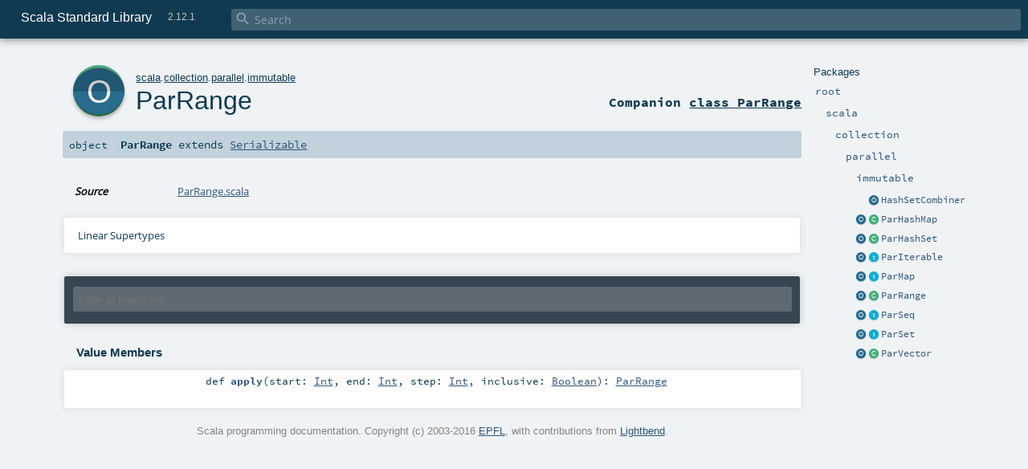

--- FILE ---
content_type: text/css
request_url: https://www.scala-lang.org/api/2.12.1/lib/diagrams.css
body_size: 777
content:
@font-face {
  font-family: 'Material Icons';
  font-style: normal;
  font-weight: 400;
  src: url(MaterialIcons-Regular.eot);
  src: local('Material Icons'),
  local('MaterialIcons-Regular'),
  url(MaterialIcons-Regular.woff) format('woff'),
  url(MaterialIcons-Regular.ttf) format('truetype');
}

.material-icons {
  font-family: 'Material Icons';
  font-weight: normal;
  font-style: normal;
  font-size: 24px;
  display: inline-block;
  width: 1em;
  height: 1em;
  line-height: 1;
  text-transform: none;
  letter-spacing: normal;
  word-wrap: normal;
  white-space: nowrap;
  direction: ltr;
  -webkit-font-smoothing: antialiased;
  text-rendering: optimizeLegibility;
  -moz-osx-font-smoothing: grayscale;
  font-feature-settings: 'liga';
}

.diagram-container {
  display: none;
}

.diagram-container > span.toggle {
  z-index: 9;
}

.diagram {
  overflow: hidden;
  padding-top:15px;
}

.diagram svg {
  display: block;
  position: absolute;
  visibility: hidden;
  margin: auto;
}

.diagram-help {
  float:right;
  display:none;
}

.magnifying {
  cursor: -webkit-zoom-in ! important;
  cursor: -moz-zoom-in ! important;
  cursor: pointer;
}

#close-link {
  position: absolute;
  z-index: 100;
  font-family: Arial, sans-serif;
  font-size: 10pt;
  text-decoration: underline;
  color: #315479;
}

#close:hover {
  text-decoration: none;
}

#inheritance-diagram-container > span.toggle {
  z-index: 2;
}

.diagram-container.full-screen {
  position: fixed !important;
  margin: 0;
  border-radius: 0;
  top: 0em;
  bottom: 3em;
  left: 0;
  width: 100%;
  height: 100%;
  z-index: 10000;
}

.diagram-container.full-screen > span.toggle {
  display: none;
}

.diagram-container.full-screen > div.diagram {
  position: absolute;
  top: 0; right: 0; bottom: 0; left: 0;
  margin: auto;
}

#diagram-controls {
  z-index: 2;
  position: absolute;
  bottom: 1em;
  right: 1em;
}

#diagram-controls > button.diagram-btn {
  border-radius: 1.25em;
  height: 2.5em;
  width: 2.5em;
  background-color: #c2c2c2;
  color: #fff;
  border: 0;
  float: left;
  margin: 0 0.1em;
  cursor: pointer;
  line-height: 0.9;
  outline: none;
}

#diagram-controls > button.diagram-btn:hover {
  background-color: #e2e2e2;
}

#diagram-controls > button.diagram-btn > i.material-icons {
  font-size: 1.5em;
}

svg a {
  cursor:pointer;
}

svg text {
  font-size: 8.5px;
}

/* try to move the node text 1px in order to be vertically
 * centered (does not work in all browsers)
 */
svg .node text {
  transform: translate(0px,1px);
  -ms-transform: translate(0px,1px);
  -webkit-transform: translate(0px,1px);
  -o-transform: translate(0px,1px);
  -moz-transform: translate(0px,1px);
}

/* hover effect for edges */

svg .edge.over text,
svg .edge.implicit-incoming.over polygon,
svg .edge.implicit-outgoing.over polygon {
  fill: #103A51;
}

svg .edge.over path,
svg .edge.over polygon {
  stroke: #103A51;
}

/* for hover effect on nodes in diagrams, edit the following */
svg.class-diagram .node {}
svg.class-diagram .node.this {}
svg.class-diagram .node.over {}

svg .node.over polygon {
  stroke: #202020;
}

/* hover effect for nodes in package diagrams */

svg.package-diagram .node.class.over polygon,
svg.class-diagram .node.this.class.over polygon {
  fill: #098552;
  fill: #04663e;
}

svg.package-diagram .node.trait.over polygon,
svg.class-diagram .node.this.trait.over polygon {
  fill: #3c7b9b;
  fill: #235d7b;
}

svg.package-diagram .node.type.over polygon,
svg.class-diagram .node.this.type.over polygon {
  fill: #098552;
  fill: #04663e;
}


svg.package-diagram .node.object.over polygon {
  fill: #183377;
}

svg.package-diagram .node.outside.over polygon {
  fill: #d4d4d4;
}

svg.package-diagram .node.default.over polygon {
  fill: #d4d4d4;
}
